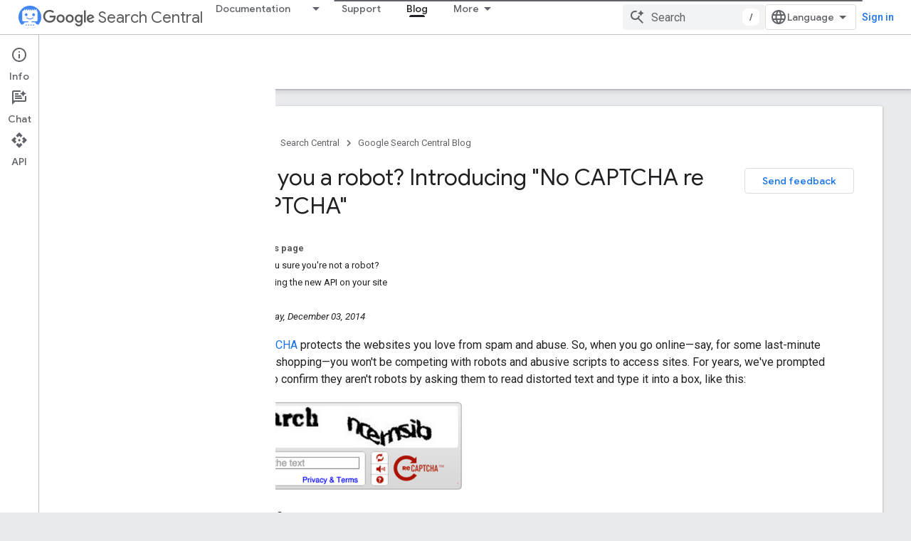

--- FILE ---
content_type: text/html; charset=UTF-8
request_url: https://feedback-pa.clients6.google.com/static/proxy.html?usegapi=1&jsh=m%3B%2F_%2Fscs%2Fabc-static%2F_%2Fjs%2Fk%3Dgapi.lb.en.2kN9-TZiXrM.O%2Fd%3D1%2Frs%3DAHpOoo_B4hu0FeWRuWHfxnZ3V0WubwN7Qw%2Fm%3D__features__
body_size: 78
content:
<!DOCTYPE html>
<html>
<head>
<title></title>
<meta http-equiv="X-UA-Compatible" content="IE=edge" />
<script type="text/javascript" nonce="7mkA_ykSL2eGiinFT2HDbg">
  window['startup'] = function() {
    googleapis.server.init();
  };
</script>
<script type="text/javascript"
  src="https://apis.google.com/js/googleapis.proxy.js?onload=startup" async
  defer nonce="7mkA_ykSL2eGiinFT2HDbg"></script>
</head>
<body>
</body>
</html>
